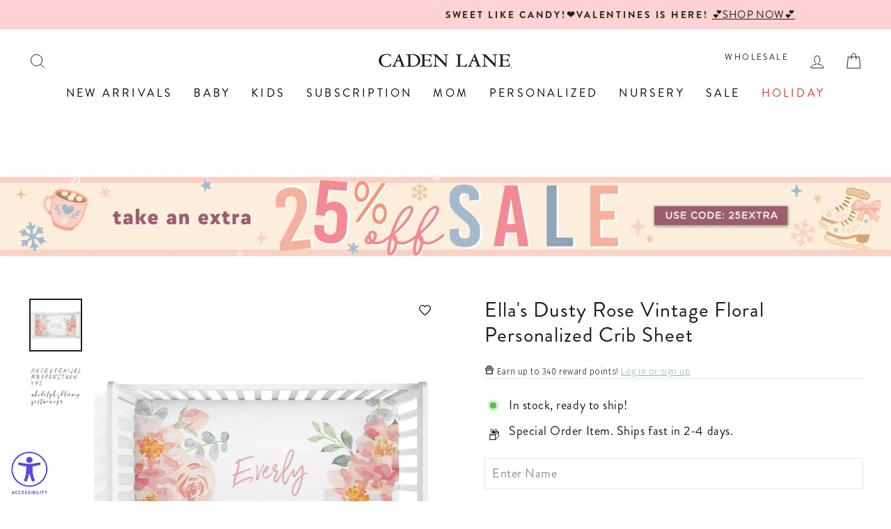

--- FILE ---
content_type: text/javascript; charset=utf-8
request_url: https://cadenlane.com/products/ellas-dusty-rose-vintage-floral-personalized-crib-sheet.js
body_size: 1397
content:
{"id":1460053147671,"title":"Ella's Dusty Rose Vintage Floral Personalized Crib Sheet","handle":"ellas-dusty-rose-vintage-floral-personalized-crib-sheet","description":"\u003cp style=\"text-align: center;\"\u003e\u003cspan style=\"color: #000000;\"\u003e\u003cstrong\u003e\u003cem\u003e**Please double-check spelling! We can not change it once your order has been placed. Font is case sensitive - (cannot be ALL uppercase).**\u003c\/em\u003e\u003c\/strong\u003e\u003c\/span\u003e\u003c\/p\u003e\n\u003cp style=\"text-align: center;\"\u003e\u003cspan style=\"color: #000000;\"\u003e\u003cstrong\u003e\u003cem\u003eIf you have specific design requests - you MUST leave a note at checkout\u003c\/em\u003e\u003c\/strong\u003e\u003c\/span\u003e\u003c\/p\u003e\n\u003cp\u003eWe can't get enough of this soft and sweet vintage-style floral. Looking for a fun way to incorporate your baby's name? This is the answer! We love the lovely dusty bouquets surrounding the graceful lettering. It coordinates perfectly with our Ella's Dusty Rose collection, so you can use this sheet with all of our other bedding and accessories.  \u003c\/p\u003e\n\u003cp\u003e\u003cstrong\u003eCrib Sheet Details:\u003c\/strong\u003e\u003c\/p\u003e\n\u003cul\u003e\n\u003cli\u003e100% Super Soft Jersey Knit Poly\u003c\/li\u003e\n\u003cli\u003eFits standard size crib mattresses 28\"x 52\"\u003c\/li\u003e\n\u003cli\u003eElastic around all edges with a deep pocket fit\u003c\/li\u003e\n\u003c\/ul\u003e\n\u003cul\u003e\u003c\/ul\u003e\n\u003cp\u003e\u003cstrong\u003eCare Instructions:\u003c\/strong\u003e\u003c\/p\u003e\n\u003cul\u003e\n\u003cli\u003eMachine wash cold-mild detergent \u003c\/li\u003e\n\u003cli\u003eTumble dry low or hang dry\u003c\/li\u003e\n\u003cli\u003eDo NOT use fabric softener\u003c\/li\u003e\n\u003c\/ul\u003e\n\u003cp\u003e\u003cbr\u003e\u003c\/p\u003e","published_at":"2022-10-09T12:34:03-05:00","created_at":"2018-10-12T14:37:38-05:00","vendor":"PTG","type":"Crib Sheet - Personalized","tags":["3-5-days","all pink","availablefordiscounts","Bldg2","bold_colorful","crib sheet","do-not-backorder","ella","finalsale","flexify","floral","floral crib sheet","floral nursery","floral nursery trend","girl","girl crib sheet","green","personalized","personalized crib sheet","pink","pink crib sheet","print","print-ellasdustyrose","printed crib sheet","PTG","rocket-hide","shop by green","shop by pink","shop girl","timeless_classy","watercolor","white","YGroup_cribsheet"],"price":6800,"price_min":6800,"price_max":6800,"available":true,"price_varies":false,"compare_at_price":null,"compare_at_price_min":0,"compare_at_price_max":0,"compare_at_price_varies":false,"variants":[{"id":12777359540247,"title":"Default Title","option1":"Default Title","option2":null,"option3":null,"sku":"CSPERSONALella","requires_shipping":true,"taxable":true,"featured_image":null,"available":true,"name":"Ella's Dusty Rose Vintage Floral Personalized Crib Sheet","public_title":null,"options":["Default Title"],"price":6800,"weight":227,"compare_at_price":null,"inventory_quantity":-163,"inventory_management":null,"inventory_policy":"deny","barcode":"319855088","quantity_rule":{"min":1,"max":null,"increment":1},"quantity_price_breaks":[],"requires_selling_plan":false,"selling_plan_allocations":[]}],"images":["\/\/cdn.shopify.com\/s\/files\/1\/1275\/3323\/files\/Ellas_Dusty_Rose_Personalized_Crib_Sheet_1.jpg?v=1762200407","\/\/cdn.shopify.com\/s\/files\/1\/1275\/3323\/files\/wilderness_1_7af79d23-6854-4f2a-a569-962b6d3ee2a2.jpg?v=1684503653"],"featured_image":"\/\/cdn.shopify.com\/s\/files\/1\/1275\/3323\/files\/Ellas_Dusty_Rose_Personalized_Crib_Sheet_1.jpg?v=1762200407","options":[{"name":"Title","position":1,"values":["Default Title"]}],"url":"\/products\/ellas-dusty-rose-vintage-floral-personalized-crib-sheet","media":[{"alt":"dusty rose personalized crib sheet ","id":25050538999868,"position":1,"preview_image":{"aspect_ratio":1.0,"height":1280,"width":1280,"src":"https:\/\/cdn.shopify.com\/s\/files\/1\/1275\/3323\/files\/Ellas_Dusty_Rose_Personalized_Crib_Sheet_1.jpg?v=1762200407"},"aspect_ratio":1.0,"height":1280,"media_type":"image","src":"https:\/\/cdn.shopify.com\/s\/files\/1\/1275\/3323\/files\/Ellas_Dusty_Rose_Personalized_Crib_Sheet_1.jpg?v=1762200407","width":1280},{"alt":"wilderness font ","id":25050539262012,"position":2,"preview_image":{"aspect_ratio":1.25,"height":2400,"width":3000,"src":"https:\/\/cdn.shopify.com\/s\/files\/1\/1275\/3323\/files\/wilderness_1_7af79d23-6854-4f2a-a569-962b6d3ee2a2.jpg?v=1684503653"},"aspect_ratio":1.25,"height":2400,"media_type":"image","src":"https:\/\/cdn.shopify.com\/s\/files\/1\/1275\/3323\/files\/wilderness_1_7af79d23-6854-4f2a-a569-962b6d3ee2a2.jpg?v=1684503653","width":3000}],"requires_selling_plan":false,"selling_plan_groups":[]}

--- FILE ---
content_type: text/javascript
request_url: https://caden-lane-baby.myshopify.com/cdn/shopifycloud/shop-js/modules/v2/client.shop-login-button_lKeTheS8.en.esm.js
body_size: 1925
content:
import{i as e,k as t,J as o,_ as n,u as i,R as r,r as s,v as a,g as l,h as c,s as u,A as d,T as h,K as p,y as g,L as m,q as f,E as v,M as S,N as _,o as w,O as I,b,Q as y,U as C,V as T,W as x,X as O}from"./chunk.common_CdbBmSm3.esm.js";import{A as W}from"./chunk.modal_DqtUospk.esm.js";const k=e=>{null==e||e.close()},N=(o,n)=>{const i=((o,n)=>{const i=void 0===e.screenLeft?e.screenX:e.screenLeft,r=void 0===e.screenTop?e.screenY:e.screenTop;let s,a;s=e.innerWidth?e.innerWidth:t.documentElement.clientWidth?t.documentElement.clientWidth:screen.width,a=e.innerHeight?e.innerHeight:t.documentElement.clientHeight?t.documentElement.clientHeight:screen.height;const l=Math.max(1,s/e.screen.availWidth);return{height:n/l,left:(s-o)/2/l+i,top:(a-n)/2/l+r,width:o/l}})(365,554),r=e.open(o,"SignInWithShop",`popup,width=${i.width},height=${i.height},top=${i.top},left=${i.left}`);return e.addEventListener("beforeunload",(()=>k(r)),{once:!0}),e.addEventListener("unload",(()=>k(r)),{once:!0}),e.addEventListener("pagehide",(()=>k(r)),{once:!0}),e.addEventListener("message",n),r},L={loginWithShop:"default",loginWithShopSelfServe:"self_serve_customer_accounts",loginWithShopClassicCustomerAccounts:"classic_customer_accounts",loginWithShopPrequal:"shop_pay_installments_prequal",loginWithShopPaymentRequest:"payment_request",loginWithShopCheckoutExtension:"default",loginWithShopCheckoutModal:"checkout_modal",loginWithShopShopWeb:"",shopCashOffers:"shop_cash_offers"};function P({analyticsContext:e="loginWithShop",checkoutToken:t,checkoutVersion:o,flowVersion:n,shopId:i,source:r,uxMode:s}){return{analyticsContext:e,checkoutVersion:o,checkoutToken:t,flow:L[e],flowVersion:n,shopId:i,source:r,uxMode:s}}const E=["loginWithShop"],M=o=>{var{action:r,activatorId:k,analyticsContext:L="loginWithShop",anchorTo:P,autoOpen:M,email:H,emailInputSelector:U,firstname:B,hideButton:A,lastname:V,persistAfterSignIn:q=!0,proxy:j=!1,uxMode:R="iframe",version:$}=o,G=n(o,["action","activatorId","analyticsContext","anchorTo","autoOpen","email","emailInputSelector","firstname","hideButton","lastname","persistAfterSignIn","proxy","uxMode","version"]);const{notify:K}=s(),{trackPageImpression:z,trackUserAction:F}=a(),{translate:D}=l(),[X,J]=c(!0),Q=u(),Y=d(k?t.getElementById(k):null),Z=d(null),ee=d(null),te=d(null),[oe,ne]=c(),ie=h((()=>y()),[]),re=h((()=>"redirect"===R||"windoid"===R&&ie?"redirect":R),[ie,R]),{getSubmittedEmail:se,updateEmailToPost:ae,updateNamesToPost:le}=p({autoOpen:M,email:H,emailInputSelector:U,iframeRef:ee});g((()=>{le(B,V)}),[B,V,le]);const ce=h((()=>{const e=e=>v(void 0,[e],void 0,(function*({detail:e}){ne(void 0);const t=e.email;yield ae(t)}));return{requestShow:e,start:e}}),[ae]);m(ce),g((()=>{var e,t;r&&("follow"===r?null===(e=console.warn)||void 0===e||e.call(console,"[Sign in with Shop] The action prop is deprecated, please use <shop-follow-button> instead."):null===(t=console.warn)||void 0===t||t.call(console,`[Sign in with Shop] Received deprecated attribute: action, "${r}"`))}),[r,K]),g((()=>{A||z({page:"SIGN_IN_WITH_SHOP_BUTTON"})}),[A,z]);const ue=f((t=>v(void 0,[t],void 0,(function*({email:t,loggedIn:o,shouldFinalizeLogin:n,givenName:i,userInteracted:r,redirectUri:s}){let a;q||J(!1),r||(a=D("shopLoginButton.toast.action"));let l=D("shopLoginButton.toast.default");i&&(l=D("shopLoginButton.toast.user",{user:i}));const c={actionText:a,subText:t,text:l};E.includes(L)?C(c):"windoid"===re&&T(x,c),o&&n&&(yield O(G.storefrontOrigin,K)),s&&(e.location.href=s)}))),[re,L,K,q,G.storefrontOrigin,D]),de="loginWithShopPrequal"===L?{disableSignUp:!1,flow:"prequal",flowVersion:"unspecified",hideCopy:!1,isCompactLayout:!1,proxy:!0}:{},he=h((()=>{var e;return void 0!==$&&(null===(e=console.warn)||void 0===e||e.call(console,`[Sign in with Shop] Received deprecated attribute: version, "${$}"`)),j||"2"===$}),[j,$]),{authorizeUrl:pe,buildAuthorizeUrl:ge}=S(Object.assign(Object.assign(Object.assign({analyticsContext:L,error:oe},G),{proxy:he,uxMode:re}),de));const me=f((e=>{var t;"completed"===e.data.type&&(ue(e.data),Q("completed",e.data,!0),null===(t=te.current)||void 0===t||t.close())}),[Q,ue]),fe=f((t=>{switch(re){case"windoid":te.current=N(t,me);break;case"redirect":e.location.href=t}}),[re,me]),ve=f((()=>{F({userAction:"SIGN_IN_WITH_SHOP_BUTTON_CLICK"}),fe(pe)}),[pe,fe,F]),Se=_(ve,150,!0),_e=f((()=>{var e;F({userAction:"SIGN_IN_WITH_SHOP_PROMPT_CHANGE_CLICK"}),null===(e=null==ee?void 0:ee.current)||void 0===e||e.close({dismissMethod:"prompt_change",reason:"user_prompt_change_clicked"})}),[F]),we=f((()=>{var e;F({userAction:"SIGN_IN_WITH_SHOP_PROMPT_CONTINUE_CLICK"}),null===(e=null==ee?void 0:ee.current)||void 0===e||e.close({dismissMethod:"windoid_continue",reason:"user_prompt_continue_clicked"});const t=se(),o=ge(Object.assign(Object.assign({},t&&{loginStart:t}),{origin:"preauth_prompt"}));fe(o)}),[ge,se,fe,F]),Ie=A||Y.current||!X?null:i(I,{onClick:Se,ref:Z,className:"m-auto",children:i("span",{className:"cursor-pointer whitespace-nowrap px-11 py-4 font-sans text-button-large text-white",children:D("shopLoginButton.continue",{shop:i(w,{className:"relative inline-block h-4 w-auto"})})})}),be="iframe"===R,ye=Y.current?Y:Z,Ce=be?ye:void 0,Te=h((()=>be?pe:ge({uxRole:"prompt"})),[pe,ge,be]),xe=be?"":D("shopLoginButton.title",{defaultValue:""});return i(b,{children:[Ie,i(W,{activator:Ce,anchorTo:P,autoOpen:M&&!te.current,modalHeaderTitle:xe,onComplete:ue,onError:function({code:e,email:t,message:o}){var n;Q("error",{code:e,email:t,message:o}),"retriable_server_error"===e&&(oe===e&&(null===(n=ee.current)||void 0===n||n.reload()),ne(e))},onPromptChange:_e,onPromptContinue:we,proxy:he,ref:ee,src:Te,variant:"default"})]})},H=e=>v(void 0,void 0,void 0,(function*(){return{shopLoginButton:{title:"Sign in with Shop",continue:"Sign in with {shop}",toast:{default:"Signed in with Shop",user:"Signed in as {user}",action:"Switch"}}}}));o((e=>{var{element:t}=e,o=n(e,["element"]);return i(r,{element:t,featureName:"ShopLoginButton",getFeatureDictionary:H,monorailProps:P(o),children:i(M,Object.assign({},o))})}),{methods:["requestShow","start","showToast"],name:"shop-login-button",props:{action:"string",activatorId:"string",analyticsContext:"string",anchorTo:"string",apiKey:"string",autoOpen:"boolean",avoidPayAltDomain:"boolean",checkoutVersion:"string",clientId:"string",codeChallenge:"string",codeChallengeMethod:"string",consentChallenge:"string",disableSignUp:"boolean",email:"string",emailInputSelector:"string",firstname:"string",flow:"string",flowVersion:"string",hideButton:"boolean",keepModalOpen:"boolean",lastname:"string",persistAfterSignIn:"boolean",popUpFeatures:"string",popUpName:"string",proxy:"boolean",redirectType:"string",redirectUri:"string",requireVerification:"boolean",responseMode:"string",responseType:"string",returnUri:"string",scope:"string",source:"string",state:"string",targetOrigin:"string",uxMode:"string",version:"string"},shadow:"open"});
//# sourceMappingURL=client.shop-login-button_lKeTheS8.en.esm.js.map


--- FILE ---
content_type: text/javascript; charset=utf-8
request_url: https://cadenlane.com/products/ellas-dusty-rose-vintage-floral-personalized-crib-sheet.js
body_size: 1211
content:
{"id":1460053147671,"title":"Ella's Dusty Rose Vintage Floral Personalized Crib Sheet","handle":"ellas-dusty-rose-vintage-floral-personalized-crib-sheet","description":"\u003cp style=\"text-align: center;\"\u003e\u003cspan style=\"color: #000000;\"\u003e\u003cstrong\u003e\u003cem\u003e**Please double-check spelling! We can not change it once your order has been placed. Font is case sensitive - (cannot be ALL uppercase).**\u003c\/em\u003e\u003c\/strong\u003e\u003c\/span\u003e\u003c\/p\u003e\n\u003cp style=\"text-align: center;\"\u003e\u003cspan style=\"color: #000000;\"\u003e\u003cstrong\u003e\u003cem\u003eIf you have specific design requests - you MUST leave a note at checkout\u003c\/em\u003e\u003c\/strong\u003e\u003c\/span\u003e\u003c\/p\u003e\n\u003cp\u003eWe can't get enough of this soft and sweet vintage-style floral. Looking for a fun way to incorporate your baby's name? This is the answer! We love the lovely dusty bouquets surrounding the graceful lettering. It coordinates perfectly with our Ella's Dusty Rose collection, so you can use this sheet with all of our other bedding and accessories.  \u003c\/p\u003e\n\u003cp\u003e\u003cstrong\u003eCrib Sheet Details:\u003c\/strong\u003e\u003c\/p\u003e\n\u003cul\u003e\n\u003cli\u003e100% Super Soft Jersey Knit Poly\u003c\/li\u003e\n\u003cli\u003eFits standard size crib mattresses 28\"x 52\"\u003c\/li\u003e\n\u003cli\u003eElastic around all edges with a deep pocket fit\u003c\/li\u003e\n\u003c\/ul\u003e\n\u003cul\u003e\u003c\/ul\u003e\n\u003cp\u003e\u003cstrong\u003eCare Instructions:\u003c\/strong\u003e\u003c\/p\u003e\n\u003cul\u003e\n\u003cli\u003eMachine wash cold-mild detergent \u003c\/li\u003e\n\u003cli\u003eTumble dry low or hang dry\u003c\/li\u003e\n\u003cli\u003eDo NOT use fabric softener\u003c\/li\u003e\n\u003c\/ul\u003e\n\u003cp\u003e\u003cbr\u003e\u003c\/p\u003e","published_at":"2022-10-09T12:34:03-05:00","created_at":"2018-10-12T14:37:38-05:00","vendor":"PTG","type":"Crib Sheet - Personalized","tags":["3-5-days","all pink","availablefordiscounts","Bldg2","bold_colorful","crib sheet","do-not-backorder","ella","finalsale","flexify","floral","floral crib sheet","floral nursery","floral nursery trend","girl","girl crib sheet","green","personalized","personalized crib sheet","pink","pink crib sheet","print","print-ellasdustyrose","printed crib sheet","PTG","rocket-hide","shop by green","shop by pink","shop girl","timeless_classy","watercolor","white","YGroup_cribsheet"],"price":6800,"price_min":6800,"price_max":6800,"available":true,"price_varies":false,"compare_at_price":null,"compare_at_price_min":0,"compare_at_price_max":0,"compare_at_price_varies":false,"variants":[{"id":12777359540247,"title":"Default Title","option1":"Default Title","option2":null,"option3":null,"sku":"CSPERSONALella","requires_shipping":true,"taxable":true,"featured_image":null,"available":true,"name":"Ella's Dusty Rose Vintage Floral Personalized Crib Sheet","public_title":null,"options":["Default Title"],"price":6800,"weight":227,"compare_at_price":null,"inventory_quantity":-163,"inventory_management":null,"inventory_policy":"deny","barcode":"319855088","quantity_rule":{"min":1,"max":null,"increment":1},"quantity_price_breaks":[],"requires_selling_plan":false,"selling_plan_allocations":[]}],"images":["\/\/cdn.shopify.com\/s\/files\/1\/1275\/3323\/files\/Ellas_Dusty_Rose_Personalized_Crib_Sheet_1.jpg?v=1762200407","\/\/cdn.shopify.com\/s\/files\/1\/1275\/3323\/files\/wilderness_1_7af79d23-6854-4f2a-a569-962b6d3ee2a2.jpg?v=1684503653"],"featured_image":"\/\/cdn.shopify.com\/s\/files\/1\/1275\/3323\/files\/Ellas_Dusty_Rose_Personalized_Crib_Sheet_1.jpg?v=1762200407","options":[{"name":"Title","position":1,"values":["Default Title"]}],"url":"\/products\/ellas-dusty-rose-vintage-floral-personalized-crib-sheet","media":[{"alt":"dusty rose personalized crib sheet ","id":25050538999868,"position":1,"preview_image":{"aspect_ratio":1.0,"height":1280,"width":1280,"src":"https:\/\/cdn.shopify.com\/s\/files\/1\/1275\/3323\/files\/Ellas_Dusty_Rose_Personalized_Crib_Sheet_1.jpg?v=1762200407"},"aspect_ratio":1.0,"height":1280,"media_type":"image","src":"https:\/\/cdn.shopify.com\/s\/files\/1\/1275\/3323\/files\/Ellas_Dusty_Rose_Personalized_Crib_Sheet_1.jpg?v=1762200407","width":1280},{"alt":"wilderness font ","id":25050539262012,"position":2,"preview_image":{"aspect_ratio":1.25,"height":2400,"width":3000,"src":"https:\/\/cdn.shopify.com\/s\/files\/1\/1275\/3323\/files\/wilderness_1_7af79d23-6854-4f2a-a569-962b6d3ee2a2.jpg?v=1684503653"},"aspect_ratio":1.25,"height":2400,"media_type":"image","src":"https:\/\/cdn.shopify.com\/s\/files\/1\/1275\/3323\/files\/wilderness_1_7af79d23-6854-4f2a-a569-962b6d3ee2a2.jpg?v=1684503653","width":3000}],"requires_selling_plan":false,"selling_plan_groups":[]}